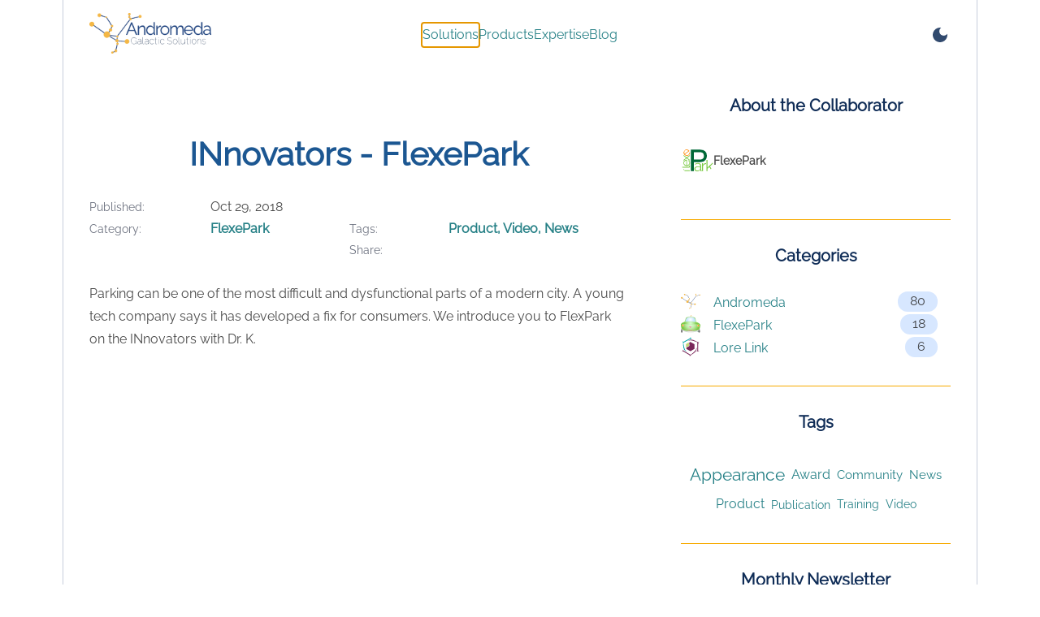

--- FILE ---
content_type: text/html; charset=utf-8
request_url: https://andromedagalactic.com/news/innovators-flexepark
body_size: 2130
content:
<!DOCTYPE html><html lang="en-US" style="background:var(--background,#121c29);color:var(--typography-color,#fafafa)"><head><meta charset="utf-8"><meta name="viewport" content="width=device-width,initial-scale=1"><meta http-equiv="X-UA-Compatible" content="IE=edge"><link rel="icon" type="image/x-icon" href="/img/favicon.ico"><title>INnovators - FlexePark | News | Andromeda Galactic Solutions</title><meta name="title" content="INnovators - FlexePark | News | Andromeda Galactic Solutions"><meta property="og:title" content="INnovators - FlexePark | News | Andromeda Galactic Solutions"><meta name="twitter:title" content="INnovators - FlexePark"><meta name="description" content="Our founder Michael Dowden was featured on INnovators with Dr K on Inside Indiana Business talking about our subsidiary, FlexePark."><meta property="og:description" content="Our founder Michael Dowden was featured on INnovators with Dr K on Inside Indiana Business talking about our subsidiary, FlexePark."><meta name="twitter:description" content="Our founder Michael Dowden was featured on INnovators with Dr K on Inside Indiana Business talking about our subsidiary, FlexePark."><meta property="og:url" content="https://andromedagalactic.com/news/innovators-flexepark"><meta name="twitter:url" content="https://andromedagalactic.com/news/innovators-flexepark"><link rel="canonical" href="https://andromedagalactic.com/news/innovators-flexepark"><meta name="author" content="Andromeda Galactic Solutions"><meta name="publisher" content="Andromeda Galactic Solutions"><meta property="og:image" content="https://firebasestorage.googleapis.com/v0/b/andromeda-v2.appspot.com/o/media%2FLX5VxwRJ9u1BeZSbUZkO%2Fags.png?alt=media&token=98ebb34d-49b5-4e36-af11-97ac894cd82b"><meta name="twitter:image" content="https://firebasestorage.googleapis.com/v0/b/andromeda-v2.appspot.com/o/media%2FLX5VxwRJ9u1BeZSbUZkO%2Fags.png?alt=media&token=98ebb34d-49b5-4e36-af11-97ac894cd82b"><meta property="og:image:alt" content=""><meta name="twitter:image:alt" content=""><meta name="keywords" content="Product, Video, News, FlexePark"><meta property="og:type" content="website"><meta property="og:locale" content="en_US"><meta property="og:site_name" content="Andromeda Galactic Solutions"><meta name="twitter:card" content="summary"><meta name="twitter:site" content="@"><meta name="twitter:creator" content="@"><link rel="stylesheet" href="/css/styles-1768600616549.min.css"><script type="application/ld+json">{
          "@context": "https://schema.org",
          "@type": "NewsArticle",
          "headline": "INnovators - FlexePark",
          
          "url": "https://andromedagalactic.com/news/innovators-flexepark",
          "dateModified": "2018-10-29",
          
          "datePublished": "2018-10-29"
        }</script><script>!function(e,t,a,n,g){e[n]=e[n]||[],e[n].push({"gtm.start":(new Date).getTime(),event:"gtm.js"});var m=t.getElementsByTagName(a)[0],r=t.createElement(a);r.async=!0,r.src="https://www.googletagmanager.com/gtm.js?id=GTM-5Z8GSNV",m.parentNode.insertBefore(r,m)}(window,document,"script","dataLayer")</script></head><body><header><button type="button" id="toggle" aria-expanded="false" aria-controls="menu" onclick="openMenu()" aria-label="Menu toggle button" title="Menu"><svg aria-hidden="true" xmlns="http://www.w3.org/2000/svg" height="24px" viewBox="0 0 24 24" width="24px"><path d="M0 0h24v24H0z" fill="none"/><path d="M3 18h18v-2H3v2zm0-5h18v-2H3v2zm0-7v2h18V6H3z"/></svg></button> <a href="/" aria-label="Home"><img width="150" height="50" class="light" src="/img/logo.png" alt="AGS Logo" title="Andromeda Galactic Solutions"> <img width="150" height="50" class="dark" src="/img/logo-white.png" alt="AGS Logo" title="Andormeda Galactic Solutions"></a><nav id="menu" title=""><div class="actions"><button type="button" onclick="closeMenu()" id="closeMenu" aria-controls="menu" aria-expanded="false">close</button></div><ul><li><a data-index="1" href="/solutions" class="">Solutions</a></li><li><a data-index="2" href="/products" class="">Products</a></li><li><a data-index="3" href="/expertise" class="">Expertise</a></li><li><a data-index="4" class="" href="/blog" target="_self" rel="opener">Blog</a></li></ul></nav><div class="theme-controls"><button type="button" aria-label="switch to light mode" title="Light Mode" id="light" onclick='switchTheme("light")' hidden><svg aria-hidden="true" xmlns="http://www.w3.org/2000/svg" enable-background="new 0 0 24 24" height="24px" viewBox="0 0 24 24" width="24px"><rect fill="none" height="24" width="24"/><path d="M12,7c-2.76,0-5,2.24-5,5s2.24,5,5,5s5-2.24,5-5S14.76,7,12,7L12,7z M2,13l2,0c0.55,0,1-0.45,1-1s-0.45-1-1-1l-2,0 c-0.55,0-1,0.45-1,1S1.45,13,2,13z M20,13l2,0c0.55,0,1-0.45,1-1s-0.45-1-1-1l-2,0c-0.55,0-1,0.45-1,1S19.45,13,20,13z M11,2v2 c0,0.55,0.45,1,1,1s1-0.45,1-1V2c0-0.55-0.45-1-1-1S11,1.45,11,2z M11,20v2c0,0.55,0.45,1,1,1s1-0.45,1-1v-2c0-0.55-0.45-1-1-1 C11.45,19,11,19.45,11,20z M5.99,4.58c-0.39-0.39-1.03-0.39-1.41,0c-0.39,0.39-0.39,1.03,0,1.41l1.06,1.06 c0.39,0.39,1.03,0.39,1.41,0s0.39-1.03,0-1.41L5.99,4.58z M18.36,16.95c-0.39-0.39-1.03-0.39-1.41,0c-0.39,0.39-0.39,1.03,0,1.41 l1.06,1.06c0.39,0.39,1.03,0.39,1.41,0c0.39-0.39,0.39-1.03,0-1.41L18.36,16.95z M19.42,5.99c0.39-0.39,0.39-1.03,0-1.41 c-0.39-0.39-1.03-0.39-1.41,0l-1.06,1.06c-0.39,0.39-0.39,1.03,0,1.41s1.03,0.39,1.41,0L19.42,5.99z M7.05,18.36 c0.39-0.39,0.39-1.03,0-1.41c-0.39-0.39-1.03-0.39-1.41,0l-1.06,1.06c-0.39,0.39-0.39,1.03,0,1.41s1.03,0.39,1.41,0L7.05,18.36z"/></svg></button> <button type="button" aria-label="switch to dark mode" title="Dark Mode" id="dark" onclick='switchTheme("dark")'><svg aria-hidden="true" xmlns="http://www.w3.org/2000/svg" enable-background="new 0 0 24 24" height="24px" viewBox="0 0 24 24" width="24px"><rect fill="none" height="24" width="24"/><path d="M12,3c-4.97,0-9,4.03-9,9s4.03,9,9,9s9-4.03,9-9c0-0.46-0.04-0.92-0.1-1.36c-0.98,1.37-2.58,2.26-4.4,2.26 c-2.98,0-5.4-2.42-5.4-5.4c0-1.81,0.89-3.42,2.26-4.4C12.92,3.04,12.46,3,12,3L12,3z"/></svg></button></div></header><link rel="stylesheet" href="/css/blog-1768600616549.min.css"><link rel="stylesheet" href="/css/blog-post-1768600616549.min.css"><div class="background-container"><div class="wrapper has-aside"><main class="press-release"><h1>INnovators - FlexePark<br><small></small></h1><dl class="meta-data"><dt class="published">Published</dt><dd class="published"><time datetime="2018-10-29">Oct 29, 2018</time></dd><dt class="category">Category</dt><dd class="category"><a href="/news/category/flexepark">FlexePark</a></dd><dt class="tags">Tags</dt><dd class="tags"><a href="/news/tag/product">Product</a> <a href="/news/tag/video">Video</a> <a href="/news/tag/news">News</a></dd><dt class="share">Share</dt><dd class="share"><div class="sharethis-inline-share-buttons"></div></dd></dl><section><p>Parking can be one of the most difficult and dysfunctional parts of a modern city. A young tech company says it has developed a fix for consumers. We introduce you to FlexPark on the INnovators with Dr. K.</p><div data-oembed-url="https://youtu.be/e6-WNGHN_9c"><iframe allowfullscreen="allowfullscreen" frameborder="0" height="270" src="https://www.youtube.com/embed/e6-WNGHN_9c?feature=oembed" tabindex="-1" width=" 480"></iframe></div></section><section class="call-to-action"><h2>Stay up to date with the latest news</h2><p>Subscribe to our Newsletter</p><div id="newsletter-subscription" class="newsletter-subscription"><a class="libutton" href="https://www.linkedin.com/build-relation/newsletter-follow?entityUrn=6951265175974932480" target="_blank">Subscribe on LinkedIn</a></div></section><section><div class="social-widget"><ul><li><a href="https://bsky.app/profile/AndromedaGalactic.com" aria-label="Bluesky" target="_blank" rel="me"><svg width="24" height="24" viewBox="0 0 24 24" fill="none" version="1.1" title="bluesky"><path d="M 6.3352465,4.3804591 C 8.6282042,6.1018993 11.094401,9.5923359 12,11.465294 12.905599,9.5923359 15.371796,6.1018993 17.664754,4.3804591 19.319225,3.138363 22,2.1772866 22,5.2354838 c 0,0.6107465 -0.350176,5.1307252 -0.555563,5.8645982 -0.713909,2.551163 -3.315317,3.201867 -5.629402,2.808029 4.044895,0.688415 5.073838,2.968697 2.85162,5.248979 -4.220423,4.330704 -6.065916,-1.086585 -6.538803,-2.474683 C 12.041162,16.427935 12.000599,16.308885 12,16.410118 11.999401,16.308885 11.95884,16.427938 11.872148,16.682407 11.399261,18.070505 9.5537676,23.487794 5.3333345,19.15709 3.1111127,16.876808 4.1400634,14.596526 8.1849648,13.908111 5.8708803,14.301949 3.2694894,13.651245 2.5555563,11.100082 2.3501849,10.366209 2,5.8462303 2,5.2354838 2,2.1772866 4.6807923,3.138363 6.3352465,4.3804591 Z" style="stroke-width:.0352113"/></svg></a></li><li><a href="https://www.linkedin.com/company/andromeda-galactic/" aria-label="LinkedIn" target="_blank" rel="me"><svg viewBox="0 0 24 24" width="24" height="24" aria-hidden="true" title="LinkedIn"><rect fill="none" width="24" height="24"/><path d="M19.6,2C20.9,2,22,3.1,22,4.4v15.1c0,1.3-1.1,2.4-2.4,2.4H4.4C3.1,22,2,20.9,2,19.6V4.4C2,3.1,3.1,2,4.4,2
      L19.6,2L19.6,2z M8.3,18.5V9.7H5.3v8.8H8.3z M18.8,18.5v-5.1c0-2.7-1.4-4-3.4-4c-1.6,0-2.3,0.9-2.6,1.5V9.7H9.9c0,0.8,0,8.8,0,8.8
      h2.9v-4.9c0-0.3,0-0.5,0.1-0.7c0.2-0.5,0.7-1.1,1.5-1.1c1.1,0,1.5,0.8,1.5,2v4.7H18.8L18.8,18.5z M6.8,5.5c-1,0-1.7,0.7-1.7,1.5
      c0,0.8,0.6,1.5,1.6,1.5h0c1,0,1.7-0.7,1.7-1.5C8.4,6.1,7.8,5.5,6.8,5.5L6.8,5.5z"/></svg></a></li><li><a href="https://www.twitch.tv/andromedagalactic" aria-label="Twitch" target="_blank" rel="me"><svg viewBox="0 0 24 24" width="24" height="24" aria-hidden="true" title="Twitch"><rect fill="none" width="24" height="24"/><g><path d="M22,1.5H3.4L2,5.2v14.6h4.9v2.7h2.9l2.7-2.7h4c0,0,5.4-5.4,5.5-5.4C22,14.4,22,1.5,22,1.5z M20.1,13.4l-3,3.1
        c0,0-5-0.1-5.1,0l-2.7,2.7v-2.7H5.2V3.4h14.9V13.4z"/><rect x="10.1" y="7" width="1.9" height="5.5"/><rect x="15.1" y="7" width="1.9" height="5.5"/></g></svg></a></li><li><a href="https://www.youtube.com/@AndromedaGalacticSolutions" aria-label="YouTube" target="_blank" rel="me"><svg viewBox="0 0 24 24" width="24" height="24" aria-hidden="true" title="YouTube"><rect fill="none" width="24" height="24"/><path d="M22.5,6.7c-0.3-0.9-1-1.7-1.9-1.9C18.9,4.3,12,4.3,12,4.3s-6.9,0-8.6,0.5C2.5,5,1.7,5.8,1.5,6.7
      C1,8.4,1,12,1,12s0,3.6,0.5,5.3c0.3,0.9,1,1.7,1.9,1.9c1.7,0.5,8.6,0.5,8.6,0.5s6.9,0,8.6-0.5c0.9-0.3,1.7-1,1.9-1.9
      C23,15.6,23,12,23,12S23,8.4,22.5,6.7z M9.8,15.3V8.7l5.7,3.3L9.8,15.3z"/></svg></a></li></ul></div></section></main><aside><section class="contributor-details"><h2>About the Collaborator</h2><ul class="contributor-list"><li><a href="/news/collaborators/flexepark"><img class="avatar" width="40" height="40" src="https://firebasestorage.googleapis.com/v0/b/andromeda-v2.appspot.com/o/media%2FJ6WJmha3jq2j9hoUpV8b%2Fflexepark.svg?alt=media&token=6ec447e7-e49b-4c2a-aaef-e481229f6504" alt="" title="Flexepark" loading="lazy"><div><span>FlexePark</span></div></a></li></ul></section><section><h2>Categories</h2><ul class="category-list news"><li><img src="/img/brands/andromeda.svg" alt="category.name" width="24" height="24" loading="lazy"> <a href="/news/category/andromeda">Andromeda <span class="count">80</span></a></li><li><img src="/img/brands/lexe.svg" alt="category.name" width="24" height="24" loading="lazy"> <a href="/news/category/flexepark">FlexePark <span class="count">18</span></a></li><li><img src="/img/brands/lore-link.svg" alt="category.name" width="24" height="24" loading="lazy"> <a href="/news/category/lore-link">Lore Link <span class="count">6</span></a></li></ul></section><section><h2>Tags</h2><ul class="cloud"><li><a href="/news/tag/appearance" style="--size:58px">Appearance</a></li><li><a href="/news/tag/award" style="--size:12px">Award</a></li><li><a href="/news/tag/community" style="--size:11px">Community</a></li><li><a href="/news/tag/news" style="--size:11px">News</a></li><li><a href="/news/tag/product" style="--size:16px">Product</a></li><li><a href="/news/tag/publication" style="--size:3px">Publication</a></li><li><a href="/news/tag/training" style="--size:1px">Training</a></li><li><a href="/news/tag/video" style="--size:2px">Video</a></li></ul></section><section><h2>Monthly Newsletter</h2><div id="newsletter-subscription" class="newsletter-subscription"><a class="libutton" href="https://www.linkedin.com/build-relation/newsletter-follow?entityUrn=6951265175974932480" target="_blank">Subscribe on LinkedIn</a></div></section><section class="related-news"><h2>Related News</h2><ul class="news-list stacked"><li><a href="/news/lore-link-is-here-to-help-organize-your-game"><div class="title"><img src="/img/brands/lore-link.svg" alt="Lore Link" width="50" height="50"> <time datetime="2025-07-02">Jul 02, 2025</time><h3>Lore Link is Here to Help Organize Your Game</h3></div><ul class="tags"><li class="tag">Product</li></ul><div class="summary">Lore Link is now publicly available for GMs, DMs, Storytellers, and game runners of all types to managed their TTRPG campaigns.</div><div class="read-more" title="Lore Link is Here to Help Organize Your Game"><span>Read More</span> <span class="arrow">&#8594;</span></div></a></li><li><a href="/news/2023-full-of-milestones-for-lore-link"><div class="title"><img src="/img/brands/lore-link.svg" alt="Lore Link" width="50" height="50"> <time datetime="2024-01-08">Jan 08, 2024</time><h3>2023 Full of Milestones for Lore Link</h3></div><ul class="tags"><li class="tag">News</li></ul><div class="summary">Lore Link had many successes throughout 2023, including a successful Kickstarter, talking to gamers at Origins Game Fair and Gen Con, and opening up early access.</div><div class="read-more" title="2023 Full of Milestones for Lore Link"><span>Read More</span> <span class="arrow">&#8594;</span></div></a></li><li><a href="/news/flexepark-an-indy-based-parking-company-opens-a-new-lot-in-bloomington-indiana"><div class="title"><img src="/img/brands/lexe.svg" alt="FlexePark" width="50" height="50"> <time datetime="2023-09-28">Sep 28, 2023</time><h3>FlexePark, an Indy-based parking company opens a new lot in Bloomington, Indiana</h3></div><ul class="tags"><li class="tag">Community</li></ul><div class="summary">FlexePark opens a new lot in Bloomington just off of West Dodds Street and Morton Street</div><div class="read-more" title="FlexePark, an Indy-based parking company opens a new lot in Bloomington, Indiana"><span>Read More</span> <span class="arrow">&#8594;</span></div></a></li></ul></section><section><div class="social-widget"><ul><li><a href="https://bsky.app/profile/AndromedaGalactic.com" aria-label="Bluesky" target="_blank" rel="me"><svg width="24" height="24" viewBox="0 0 24 24" fill="none" version="1.1" title="bluesky"><path d="M 6.3352465,4.3804591 C 8.6282042,6.1018993 11.094401,9.5923359 12,11.465294 12.905599,9.5923359 15.371796,6.1018993 17.664754,4.3804591 19.319225,3.138363 22,2.1772866 22,5.2354838 c 0,0.6107465 -0.350176,5.1307252 -0.555563,5.8645982 -0.713909,2.551163 -3.315317,3.201867 -5.629402,2.808029 4.044895,0.688415 5.073838,2.968697 2.85162,5.248979 -4.220423,4.330704 -6.065916,-1.086585 -6.538803,-2.474683 C 12.041162,16.427935 12.000599,16.308885 12,16.410118 11.999401,16.308885 11.95884,16.427938 11.872148,16.682407 11.399261,18.070505 9.5537676,23.487794 5.3333345,19.15709 3.1111127,16.876808 4.1400634,14.596526 8.1849648,13.908111 5.8708803,14.301949 3.2694894,13.651245 2.5555563,11.100082 2.3501849,10.366209 2,5.8462303 2,5.2354838 2,2.1772866 4.6807923,3.138363 6.3352465,4.3804591 Z" style="stroke-width:.0352113"/></svg></a></li><li><a href="https://www.linkedin.com/company/andromeda-galactic/" aria-label="LinkedIn" target="_blank" rel="me"><svg viewBox="0 0 24 24" width="24" height="24" aria-hidden="true" title="LinkedIn"><rect fill="none" width="24" height="24"/><path d="M19.6,2C20.9,2,22,3.1,22,4.4v15.1c0,1.3-1.1,2.4-2.4,2.4H4.4C3.1,22,2,20.9,2,19.6V4.4C2,3.1,3.1,2,4.4,2
      L19.6,2L19.6,2z M8.3,18.5V9.7H5.3v8.8H8.3z M18.8,18.5v-5.1c0-2.7-1.4-4-3.4-4c-1.6,0-2.3,0.9-2.6,1.5V9.7H9.9c0,0.8,0,8.8,0,8.8
      h2.9v-4.9c0-0.3,0-0.5,0.1-0.7c0.2-0.5,0.7-1.1,1.5-1.1c1.1,0,1.5,0.8,1.5,2v4.7H18.8L18.8,18.5z M6.8,5.5c-1,0-1.7,0.7-1.7,1.5
      c0,0.8,0.6,1.5,1.6,1.5h0c1,0,1.7-0.7,1.7-1.5C8.4,6.1,7.8,5.5,6.8,5.5L6.8,5.5z"/></svg></a></li><li><a href="https://www.twitch.tv/andromedagalactic" aria-label="Twitch" target="_blank" rel="me"><svg viewBox="0 0 24 24" width="24" height="24" aria-hidden="true" title="Twitch"><rect fill="none" width="24" height="24"/><g><path d="M22,1.5H3.4L2,5.2v14.6h4.9v2.7h2.9l2.7-2.7h4c0,0,5.4-5.4,5.5-5.4C22,14.4,22,1.5,22,1.5z M20.1,13.4l-3,3.1
        c0,0-5-0.1-5.1,0l-2.7,2.7v-2.7H5.2V3.4h14.9V13.4z"/><rect x="10.1" y="7" width="1.9" height="5.5"/><rect x="15.1" y="7" width="1.9" height="5.5"/></g></svg></a></li><li><a href="https://www.youtube.com/@AndromedaGalacticSolutions" aria-label="YouTube" target="_blank" rel="me"><svg viewBox="0 0 24 24" width="24" height="24" aria-hidden="true" title="YouTube"><rect fill="none" width="24" height="24"/><path d="M22.5,6.7c-0.3-0.9-1-1.7-1.9-1.9C18.9,4.3,12,4.3,12,4.3s-6.9,0-8.6,0.5C2.5,5,1.7,5.8,1.5,6.7
      C1,8.4,1,12,1,12s0,3.6,0.5,5.3c0.3,0.9,1,1.7,1.9,1.9c1.7,0.5,8.6,0.5,8.6,0.5s6.9,0,8.6-0.5c0.9-0.3,1.7-1,1.9-1.9
      C23,15.6,23,12,23,12S23,8.4,22.5,6.7z M9.8,15.3V8.7l5.7,3.3L9.8,15.3z"/></svg></a></li></ul></div></section></aside></div></div><script async src="https://platform-api.sharethis.com/js/sharethis.js#property=60d935cb6d3e570012a596b9&product=image-share-buttons"></script><footer title="Page Footer"><nav class="footer" title="Footer"><ul><li><a href="/about" class="">About Andromeda</a><ul><li><a href="/news-and-media" class="">News & Media</a></li><li><a href="/affiliate" class="">Affiliate Program</a></li></ul></li><li><a href="/terms-of-service" class="">Terms of Service</a><ul><li><a href="/privacy-policy" class="">Privacy Policy</a></li><li><a href="/accessibility-statement" class="">Accessibility Statement</a></li></ul></li><li><a href="/contact" class="">Contact Us</a></li></ul></nav><div class="copyright">Copyright &copy; 2023 - <span id="currentYear"></span> <a href="https://andromedagalactic.com" rel="noopener" target="_blank">Andromeda Galactic Solutions</a></div></footer><script src="/scripts/script.js"></script></body></html>

--- FILE ---
content_type: text/css; charset=utf-8
request_url: https://andromedagalactic.com/css/styles-1768600616549.min.css
body_size: 2723
content:
@charset "UTF-8";@font-face{font-family:Raleway;src:url(/fonts/raleway-variable.ttf) format("truetype");font-display:swap}*{box-sizing:border-box}html{padding:0;margin:0}.light{--background:white;--background-image:url("/img/constellations.svg");--transparent:transparent;--alt-background:#fafafa;--overlay:rgba(255, 255, 255, 0.86);--scroll-track-background:rgb(238, 237, 237);--primary-color:#102d57;--primary-color-alt:#1c5792;--primary-color-invert:#d7e7ff;--primary-hover:#eff5ff;--primary-color-contrast:#ffffff;--accent-color:#C28400;--accent-color-contrast:#102d57;--tertiary-color:#268086;--tertiary-color-contrast:#ffffff;--neutral:#6C717F;--success:#5a7e5a;--success-contrast:#ffffff;--danger:#99304c;--warning:#e96207;--danger-contrast:#ffffff;--shadow:#06080c8e;--disabled:#e1e3eb;--disabled-contrast:var(--typography-color);--typography-color:rgba(44, 44, 44, 0.86);--placeholder-color:rgba(44, 44, 44, 0.42);--border:#c7cddb;--call-to-action-border:#F7AA00;--danger-color:#ffd3df;--danger-contrast:var(--typography-color);--danger-contrast-dark:white;--warning-color:#ffeadc;--warning-contrast:var(--typography-color);--info-color:#d4f1f1;--info-contrast:var(--typography-color)}.light img.dark{display:none}.dark{--background:#121c29;--background-image:url("/img/constellations-dark.svg");--alt-background:#050f1f;--overlay:rgba(38, 44, 44, 0.86);--scroll-track-background:rgb(92, 92, 92);--primary-color:#bad8ff;--primary-color-invert:#2a4b76;--primary-hover:#243245;--primary-color-contrast:#212121;--accent-color:#ffde96;--accent-color-contrast:#102d57;--tertiary-color:#b7ebef;--tertiary-color-contrast:#38082f;--success:#aed4ae;--success-contrast:#5a5546;--neutral:#828797;--danger:#f890ac;--warning:#ffaa71;--danger-contrast:#ffffff;--disabled:#313233;--disabled-contrast:var(--typography-color);--disabled-border:#505457;--typography-color:rgba(255, 255, 255, 0.86);--placeholder-color:rgba(255, 255, 255, 0.42);--border:var(--neutral);--call-to-action-border:#ffde96;--info-color:#053a3a;--info-contrast:var(--typography-color);--danger-color:#5d081f;--danger-contrast:var(--typography-color);--warning-color:#a84300;--warning-contrast:var(--typography-color)}.dark img.light{display:none}html{min-height:100vh;min-width:100vw;background-color:var(--background);background-image:var(--background-image);background-size:35rem;background-attachment:fixed}body{--typography:"Raleway",Helvetica,Arial,sans-serif;font-family:var(--typography);color:var(--typography-color);padding:0;margin:0;display:flex;flex-direction:column;min-height:100vh}.sr-only{position:absolute;left:-99999px;height:0;width:0}[hidden]{display:none}.background-container{background:var(--background);flex-grow:1;padding:0 2rem;margin:0}.wrapper{max-width:1200px;margin:0 auto}.banner{position:relative}.banner div.header{position:absolute;right:0;left:2rem;bottom:2rem;backdrop-filter:blur(5px);background:rgba(0,0,0,.5)}.banner div.header small{color:var(--primary-color-invert)}.banner h1{padding:1rem;text-align:left;color:#ffbe32;margin:0}.banner img.hero{margin:0}h1.no-hero{background:var(--background);margin:0;padding:3rem 0 2rem}@media (min-width:750px){.banner{box-shadow:0 5px 5px var(--shadow)}.banner div.header{left:calc((100vw - 750px)/ 2 - 1rem)}}main{padding-top:2rem}code{font-size:1rem}.center{text-align:center}::-webkit-scrollbar{background:var(--scroll-track-background);width:8px}::-webkit-scrollbar:horizontal{background:var(--scroll-track-background);height:8px}::scrollbar{background:var(--scroll-track-background);width:8px}::scrollbar:horizontal{background:var(--scroll-track-background);height:8px}::-webkit-scrollbar-corner{background:var(--scroll-track-background)}::-webkit-scrollbar-thumb{background:var(--primary-color);border-radius:12px}::resizer{background:var(--scroll-track-background)}@media (min-width:750px){.background-container{margin:0 6vw;border-left:solid 1px var(--border);border-right:solid 1px var(--border)}.wrapper:not(.has-aside){max-width:1200px;margin:0 auto}.wrapper.has-aside{max-width:auto;display:grid;gap:4rem;grid-template-columns:minmax(0,3fr) 1.5fr}}h1,h2,h3,h4,h5,h6{color:var(--primary-color)}h1,h2{text-align:center}h1:before,h2:before{content:"";clear:both;display:table}h1 small,h2 small{font-weight:400;color:var(--neutral);font-size:.95em}h1{margin:3rem 0 2rem;font-weight:800;font-size:2.5rem;color:var(--primary-color-alt)}h2,h3{margin:2rem 0;color:var(--primary-color)}h3{margin:1rem 0;font-weight:600}hr{width:33%;border-top:solid 1px var(--border);background:0 0;margin:4rem auto}a:link,a:visited{color:var(--tertiary-color);text-decoration:none;transform:all 250ms ease-in;text-decoration-color:var(--accent-color)}p a:link,p a:visited{text-decoration:underline;text-decoration-style:dotted;text-decoration-color:var(--accent-color);text-underline-offset:.5ex}a:focus-visible,a:hover,p a:focus-visible,p a:hover{text-decoration:underline;text-decoration-style:solid;text-decoration-color:var(--accent-color);text-underline-offset:.5ex}a:focus-visible,button:focus-visible{outline:dotted 1px var(--primary-color);outline-offset:2px}input,textarea{display:block;background:0 0;border:solid 1px var(--border);border-radius:4px;color:var(--typography-color);font-family:var(--typography);padding:2ex 2ch;width:100%;transition:all 250ms ease-in-out;margin-top:.5ex}input:not(:disabled):hover,textarea:not(:disabled):hover{border-color:var(--primary-color)}input:not(:disabled):focus-visible,textarea:not(:disabled):focus-visible{border-color:var(--primary-color);outline:dotted 1px var(--primary-color);outline-offset:2px}input:invalid,input:invalid:focus-visible,input:invalid:hover,textarea:invalid,textarea:invalid:focus-visible,textarea:invalid:hover{border-left:solid 6px var(--danger)}textarea{resize:vertical}input:where([type=radio],[type=checkbox]){display:inline-block;vertical-align:baseline;width:auto;margin-right:1ch}label{display:block;margin-top:1rem}label span.required{color:var(--danger)}::placeholder{color:var(--placeholder-color)}form .counter,form .hint{font-size:.875rem;font-style:italic}form .counter{text-align:right;margin:.5ex 0 0}a.button,button{background:0 0;border:solid 1px var(--transparent);color:var(--typography-color);padding:1.5ex 3ch;border-radius:4px;transition:all 250ms ease-in-out;opacity:.86;display:inline-flex;align-items:center;gap:.25rem;font-size:1rem;text-wrap:balance}a.button:where(:not(:disabled)),button:where(:not(:disabled)){cursor:pointer}a.button:where(:not(:disabled)):hover,button:where(:not(:disabled)):hover{opacity:1;border-radius:0 4px 0 4px;text-decoration:none}a.button:where(:not(:disabled)):focus-visible,button:where(:not(:disabled)):focus-visible{outline:dotted 1px var(--border);outline-offset:2px;text-decoration:none}a.button:where(:not(:disabled)).outline,button:where(:not(:disabled)).outline{border-color:var(--border)}a.button:where(:not(:disabled)).primary,button:where(:not(:disabled)).primary{border-color:var(--primary-color);background:var(--primary-color);color:var(--primary-color-contrast)}a.button:where(:not(:disabled)).primary:focus-visible,button:where(:not(:disabled)).primary:focus-visible{outline-color:var(--primary-color)}a.button:where(:not(:disabled)).primary.outline,button:where(:not(:disabled)).primary.outline{border-color:var(--primary-color);background:0 0}a.button:where(:not(:disabled)).accent,button:where(:not(:disabled)).accent{border-color:var(--accent-color);background:var(--accent-color);color:var(--accent-color-contrast)}a.button:where(:not(:disabled)).accent:focus-visible,button:where(:not(:disabled)).accent:focus-visible{outline-color:var(--primary-color)}iframe{width:100%;display:block}pre{margin:0 0 1rem;display:block;overflow:auto}pre code{display:block;width:100%}.actions{margin:1rem 0;display:flex;justify-content:center;gap:1rem}.tiles{display:grid;gap:1rem 3rem;text-align:justify}@media (min-width:650px){.tiles{grid-auto-flow:column}}.columns{column-width:200px;column-gap:1rem}.columns ul{margin:0}.card{border:solid 1px;border-image:linear-gradient(-45deg,#ffb311 0 25%,transparent 25% 75%,#ffb311 75% 100%) 30;padding:1rem 1rem 0;margin:2em -1rem 2rem}.card h2,.card h3,.card h4{margin:1rem 0 2rem;text-align:left}@counter-style space{symbols:★;system:cyclic;suffix:" "}ul{list-style-type:space}ul li{font-size:1rem;font-weight:400}header{background:var(--background);display:flex;align-items:center;gap:1rem;padding:1rem 2rem}header svg{fill:var(--primary-color)}header button{padding:0}header>a{flex-shrink:0}@media (max-width:755px){header nav{position:fixed;display:block;top:0;left:-100vw;height:100vh;width:100vw;max-width:25rem;background:var(--overlay);backdrop-filter:blur(5px);transition:left 250ms ease-in-out;box-shadow:2px 2px 2px var(--border);overflow:auto;z-index:10}header nav a.active{background:var(--tertiary-color);color:var(--tertiary-color-contrast)}header nav a:focus-visible,header nav a:hover{outline:0;background:var(--primary-hover);color:var(--primary-color)}header nav.expanded{left:0}header ul{list-style-type:none;padding:0}header a{padding:2ex 2ch;display:block;border-bottom:solid 1px var(--border);flex-grow:1;display:flex;justify-content:center}header .actions{padding:0 1rem}header .theme-controls{margin-left:auto;flex-basis:40px}}@media (min-width:755px){header{display:flex;align-items:center;justify-content:space-between;margin:0 6vw;border-left:solid 1px var(--border);border-right:solid 1px var(--border)}header img{flex-basis:150px}h1.no-hero{margin:0 6vw;border-left:solid 1px var(--border);border-right:solid 1px var(--border)}header nav{flex-grow:1;justify-content:center}header nav,header nav ul{display:flex;margin:0;padding:0;list-style-type:none;align-items:center;gap:1rem;margin-left:0}header nav ul{flex-wrap:wrap;justify-content:center}header .theme-controls{flex-basis:150px;display:flex;justify-content:flex-end}header #toggle,nav .actions button{display:none}}nav a.active{text-decoration:underline;color:var(--primary-color);text-underline-offset:.5ex}@supports not (backdrop-filter:blur(5px)){header nav{background:var(--alt-background)}}footer{background:var(--background);margin-top:auto;padding:3rem 2rem .5rem}footer div{text-align:center}footer a:link,footer a:visited{font-weight:400}footer a,footer span{padding:.5ex 2ch}footer div.copyright span{padding:0}footer nav{padding-top:1rem;border-top:solid 1px var(--border);display:columns;column-width:300px;column-gap:1rem;margin-bottom:1rem}footer nav>ul{margin:0}footer nav>ul ul{list-style:disc}footer nav a,footer nav span{display:block}footer li{break-inside:avoid}@media (min-width:755px){footer{margin:auto 6vw 0;border-left:solid 1px var(--border);border-right:solid 1px var(--border)}}blockquote,li,p{line-height:1.75}address{line-height:1.5;font-style:normal}address strong{font-size:1.25rem}img{max-width:100%}img.right{float:right;margin:1rem 0 1rem 1rem}img.left{float:left;margin:1rem 1rem 1rem 0}img.center{display:block;margin:1rem auto}img.circle{border-radius:50%}img.hero{background-color:#000;width:100%;display:block;margin:1rem auto;height:300px;object-fit:cover}figure{display:block;text-align:center;margin:0}figure p{margin:0}figure img{clear:both;float:none;margin:1rem auto;display:block}figure figcaption{color:var(--neutral)}figure code,figure figcaption.listing,figure pre{text-align:left}.content{display:flow-root}.content p>img,.content>img{max-width:100%;margin:1rem auto;display:inline-block}.content img.right{float:right;margin:0 0 0 1rem}.content img.left{float:left;margin:0 1rem 0 0}.content p>img{display:block;margin:0 auto}.content .sharethis-inline-share-buttons img{border:none}@media (min-width:955px){content p>img:not([width]),content>img:not([width]){max-width:25vw}content p>img.left,content p>img:nth-of-type(odd):not(.right),content>img.left,content>img:nth-of-type(odd):not(.right){float:left;margin:1rem 1rem 1rem 0}content p>img.right,content p>img:nth-of-type(even):not(.left),content>img.right,content>img:nth-of-type(even):not(.left){float:right;margin:1rem 0 1rem 1rem}}.testimonial,.testimonials{line-height:1.5}.testimonial blockquote p,.testimonials blockquote p{margin:0;text-align:justify;hyphens:auto;font-size:.875rem;display:inline}.testimonial blockquote p:first-of-type:before,.testimonial blockquote p:last-of-type:after,.testimonials blockquote p:first-of-type:before,.testimonials blockquote p:last-of-type:after{font-size:3rem;font-weight:700;color:var(--tertiary-color)}.testimonial blockquote p:first-of-type::before,.testimonials blockquote p:first-of-type::before{content:"“";line-height:0;margin-top:1rem;margin-right:.5rem;float:left}.testimonial blockquote p:first-of-type::after,.testimonials blockquote p:first-of-type::after{content:"”";line-height:1;margin-left:.5rem;float:right}.testimonial cite,.testimonials cite{text-align:right;display:block}.testimonial cite:before,.testimonials cite:before{content:"~ "}.testimonials cite{margin-bottom:2rem}section{display:flow-root}aside img{display:block;margin:0 auto}aside section{margin:1rem 0;padding:1rem 0 2rem}aside section:not(:last-of-type){border-bottom:solid 1px var(--call-to-action-border)}aside section h2,aside section h3,aside section h4,aside section h5,aside section h6{margin-top:0}aside section h2{font-size:1.25rem}.call-to-action{border:dotted 1px var(--call-to-action-border);padding:1rem 2rem;background-color:var(--background)}.call-to-action h2{margin:0 0 1rem 0;color:var(--accent-color)}section.page-section{margin:0 0 2rem 0}section.page-section>div.has-image>img{float:left;max-width:175px;max-height:175px;object-fit:contain;margin-right:2rem}section.page-section>div.has-image>img[src$=".svg"]{width:100%}section.page-section .content:after{content:"";clear:both}section.page-section .actions{margin:2rem 0}.content+section.page-section{margin-top:2rem}div.success{border:solid 1px var(--success);border-radius:4px;background:var(--success-background);padding:2ex 2ch}div.success h1,div.success h2,div.success h3,div.success h4,div.success h5,div.success h6{color:var(--success)}div.error{border:solid 1px var(--danger);border-radius:4px;background:var(--danger-background);padding:2ex 2ch}div.error h1,div.error h2,div.error h3,div.error h4,div.error h5,div.error h6{color:var(--danger)}.newsletter-subscription .libutton{display:flex;flex-direction:column;justify-content:center;margin:0 auto;padding:7px;text-align:center;outline:0;text-decoration:none!important;color:#fff!important;width:200px;height:32px;border-radius:16px;background-color:#0a66c2;font-family:"SF Pro Text",Helvetica,sans-serif}table{width:100%;border-collapse:collapse;margin-bottom:1rem}tr{border-bottom:solid 1px var(--border)}thead tr{border-color:var(--accent-color)}th{font-weight:400;text-align:left;color:var(--neutral);font-size:.875rem}td,th{padding:1ex 1ch}td{font-size:1rem}.social-widget ul{list-style-type:none;margin:0;padding:0;display:flex;flex-wrap:wrap;align-items:center;justify-content:center;gap:.5rem}.social-widget ul a{display:flex;justify-content:center;align-items:center;height:36px;width:36px;border-radius:4px}.social-widget ul svg g rect:not([fill]),.social-widget ul svg path:not([fill]){fill:var(--primary-color)}img.avatar{border-radius:50%}.author-list,.contributor-list{list-style:none;padding:0;margin:0}.author-list li,.contributor-list li{margin:1rem 0}.author-list a,.contributor-list a{display:flex;align-items:center;gap:1rem;padding:.5ex 0;text-decoration:none}.author-list a span,.contributor-list a span{display:block}.author-list a div,.author-list a span,.contributor-list a div,.contributor-list a span{flex-grow:1}.author-list a div span:first-of-type,.contributor-list a div span:first-of-type{font-weight:600}.author-list a div span:last-of-type,.contributor-list a div span:last-of-type{line-height:1.25;font-size:.875rem;color:var(--typography-color)}.author-list a:focus-visible span:first-of-type,.author-list a:hover span:first-of-type,.contributor-list a:focus-visible span:first-of-type,.contributor-list a:hover span:first-of-type{text-decoration:underline;text-decoration-color:var(--accent-color)}.read-more{margin:1rem 1rem 0;padding-bottom:1rem;text-align:right;color:var(--tertiary-color)}.read-more .arrow{color:var(--accent-color);font-size:2rem;line-height:0}a.read-more{padding:0;margin:0}a.read-more:focus-visible,a.read-more:hover{text-decoration:none}a.read-more:focus-visible span:first-of-type,a.read-more:hover span:first-of-type{text-decoration:underline;text-decoration-color:var(--accent-color);text-underline-offset:.5ex}@media print{.theme-controls button,header button,header#toggle,nav#menu,nav#menu.expanded{display:none}}.email-address,.press-kit-link{text-align:center}.email-address a,.press-kit-link a{word-break:break-word}.blog-list,.related-posts{list-style-type:none;margin:0;padding:0}.blog-list li,.related-posts li{margin-bottom:1rem}.blog-list a,.blog-post,.related-posts a{display:block;height:100%;border:solid 1px var(--border);margin:0;color:var(--typography-color)}.blog-list a .title,.blog-post .title,.related-posts a .title{margin:1rem 1rem 0;font-weight:700;line-height:1.5;font-size:1rem;color:var(--primary-color)}.blog-list a .date,.blog-post .date,.related-posts a .date{font-variant:small-caps;font-size:.875rem;margin:0 1rem 1rem}.blog-list a .summary,.blog-post .summary,.related-posts a .summary{margin:1rem;font-size:.875rem;line-height:1.5;color:var(--typography-color)}.blog-list a:focus-visible,.blog-list a:hover,.blog-post:focus-visible,.blog-post:hover,.related-posts a:focus-visible,.related-posts a:hover{text-decoration:none;border-color:var(--accent-color)}.blog-list a:focus-visible .read-more span:first-of-type,.blog-list a:hover .read-more span:first-of-type,.blog-post:focus-visible .read-more span:first-of-type,.blog-post:hover .read-more span:first-of-type,.related-posts a:focus-visible .read-more span:first-of-type,.related-posts a:hover .read-more span:first-of-type{text-decoration:underline;text-decoration-color:var(--accent-color);text-underline-offset:.5ex}.blog-list a .img-container,.blog-post .img-container,.related-posts a .img-container{background:var(--border)}.blog-list a img,.blog-post img,.related-posts a img{display:block;width:100%;height:150px;object-fit:cover;margin:0 auto;background:#fff}.blog-list a .tags,.blog-post .tags,.related-posts a .tags{margin:1rem;justify-content:center}.blog-list a .tags li,.blog-post .tags li,.related-posts a .tags li{margin:0}.blog-post{height:auto}@media (min-width:1100px){.blog-list{display:grid;grid-template-columns:repeat(3,1fr);gap:1rem}.blog-list li{margin:0}.blog-list a{display:grid;gap:.5rem;grid-template-rows:117px min-content min-content auto min-content}.blog-list a .date,.blog-list a .read-more,.blog-list a .summary,.blog-list a .title{margin:0 1rem}.blog-list a .img-container{display:flex;justify-content:center;align-items:center}.blog-list a .img-container img{max-height:100%}}ul.tags{display:flex;flex-wrap:wrap;gap:.5rem;margin:.5rem 0;padding:0}ul.tags>li{list-style:none;border:solid 1px var(--primary-color-invert);border-radius:4ex;padding:.25ex 2ch;font-size:.875rem}.news-list{margin:2rem 0 0;padding:0}.news-list img{object-fit:contain}.news-list a{display:block}.news-list a:link,.news-list a:visited{color:var(--typography-color);padding:1rem}.news-list a:focus,.news-list a:hover{text-decoration:none;outline:solid 1px var(--accent-color);outline-offset:4px}.news-list>li{margin:0 0 2rem 0;border:solid 1px var(--border);list-style-type:none}.news-list h3{margin:0}.news-list .title{display:block}.news-list .title img{float:left;margin-right:1rem}.news-list .read-more{margin:1rem 0 0 0;padding:0}.pr-card,a.pr-card{border:solid 1px var(--border);text-decoration:none;color:var(--typography-color)}.pr-card .header-image,a.pr-card .header-image{width:100%;height:150px;object-fit:cover}.pr-card .title,a.pr-card .title{display:flex;gap:1rem;align-items:center;margin:0 1rem 1rem}.pr-card .read-more,.pr-card .summary,.pr-card time,a.pr-card .read-more,a.pr-card .summary,a.pr-card time{margin:1rem}.pr-card time,a.pr-card time{display:block;margin:1rem}.pr-card:hover .read-more,a.pr-card:hover .read-more{text-decoration:underline;text-decoration-style:solid;text-decoration-color:var(--accent-color);text-underline-offset:.5ex}.pr-card:hover,a.pr-card:hover{border-color:var(--accent-color)}@media (min-width:755px){.news-list:not(.stacked) .title{display:flex;justify-content:flex-start;align-items:center;gap:1rem}.news-list.highlight{display:grid;grid-template-columns:repeat(3,1fr);gap:1rem}.news-list.highlight .title{display:block}.news-list.highlight .title img{float:left;margin-right:1rem}.news-list.highlight a{height:100%;display:grid;grid-template-rows:min-content min-content auto min-content}.news-list.highlight li{margin-bottom:0}}.pagination{display:flex;align-items:center;justify-content:center;gap:1rem}.pagination a,.pagination button{height:2rem;display:flex;align-items:baseline;justify-content:center;line-height:1;width:2rem;margin:0;padding:0;font-size:2rem;text-decoration:none;border-radius:50%;font-weight:700;font-family:Arial,Helvetica,sans-serif;border:solid 1px transparent}.pagination button{opacity:.5}.pagination a:hover{border:solid 1px var(--tertiary-color)}.pagination span{line-height:.8}.in-the-news ul{padding-left:2ch}.in-the-news h3{margin-bottom:0}.in-the-news time{font-style:italic}aside .expert{margin-bottom:2rem}aside .expert .avatar{width:85px;height:85px;margin:0 .5rem .5rem 0}aside .expert h3{text-align:center}aside .expert h3 small{font-weight:400;color:var(--primary-color-alt)}aside .expert .bio{clear:left}aside .expert a{text-align:right;display:block}main .expert:nth-child(even){text-align:right}main .expert:nth-child(even) .avatar{float:right;margin:0 0 0 2rem}.expert .avatar{width:140px;height:140px;border-radius:0 16px;display:block;float:left;margin:0 2rem 0 0;object-fit:cover}.expert .bio{text-align:justify;hyphens:auto;line-height:1.25}::backdrop{background:rgba(0,0,0,.5);backdrop-filter:blur(3px)}.contact-component dialog,.newsletter-subscription dialog{background:var(--background);color:var(--typography-color);border-radius:5px;padding:0;border:none}.contact-component dialog div.error,.contact-component dialog div.success,.newsletter-subscription dialog div.error,.newsletter-subscription dialog div.success{padding:0;margin:0}.contact-component dialog div.error>*,.contact-component dialog div.success>*,.newsletter-subscription dialog div.error>*,.newsletter-subscription dialog div.success>*{padding:0 1rem}.contact-component dialog div.error>.actions,.contact-component dialog div.success>.actions,.newsletter-subscription dialog div.error>.actions,.newsletter-subscription dialog div.success>.actions{border-top:solid 1px var(--border);margin:0;justify-content:flex-end;padding:.25rem 1rem}.contact-component dialog div.error>.actions>button,.contact-component dialog div.success>.actions>button,.newsletter-subscription dialog div.error>.actions>button,.newsletter-subscription dialog div.success>.actions>button{padding:.5rem 1.5rem;border-radius:0}.contact-component dialog h2,.newsletter-subscription dialog h2{margin:1rem 0 0}.contact-component dialog .success .actions button,.newsletter-subscription dialog .success .actions button{color:var(--success);border:solid 1px var(--success)}.contact-component dialog .error .actions button,.newsletter-subscription dialog .error .actions button{color:var(--danger);border:solid 1px var(--danger)}.calendly-overlay{backdrop-filter:blur(5px)}.calendly-overlay div.calendly-popup{max-height:unset!important;max-width:unset}.hp{position:absolute;left:-99999px}

--- FILE ---
content_type: text/css; charset=utf-8
request_url: https://andromedagalactic.com/css/blog-1768600616549.min.css
body_size: -1236
content:
.wrapper .blog-list.highlight li,.wrapper .related-posts.highlight li{position:relative}.wrapper .blog-list.highlight .ribbon,.wrapper .related-posts.highlight .ribbon{width:150px;height:150px;overflow:hidden;position:absolute;top:-10px;left:-10px}.wrapper .blog-list.highlight .ribbon::after,.wrapper .blog-list.highlight .ribbon::before,.wrapper .related-posts.highlight .ribbon::after,.wrapper .related-posts.highlight .ribbon::before{position:absolute;z-index:-1;content:"";display:block;border:5px solid var(--tertiary-color);border-top-color:transparent;border-left-color:transparent}.wrapper .blog-list.highlight .ribbon::before,.wrapper .related-posts.highlight .ribbon::before{top:0;right:0}.wrapper .blog-list.highlight .ribbon::after,.wrapper .related-posts.highlight .ribbon::after{bottom:0;left:0}.wrapper .blog-list.highlight .ribbon span,.wrapper .related-posts.highlight .ribbon span{position:absolute;display:block;width:225px;padding:15px 0;background-color:var(--primary-color);box-shadow:0 5px 10px rgba(0,0,0,.1);color:var(--primary-color-contrast);font:700 18px/1 Lato,sans-serif;text-shadow:0 1px 1px rgba(0,0,0,.2);text-transform:uppercase;text-align:center;right:-25px;top:30px;transform:rotate(-45deg)}.wrapper img.avatar{object-fit:contain}.wrapper .pagination{margin:2rem 0}.wrapper ul.cloud{list-style:none;padding-left:0;display:flex;flex-wrap:wrap;align-items:center;justify-content:center;line-height:2.5rem;margin:0}.wrapper ul.cloud a{--size:9;font-size:1rem;font-size:calc(var(--size) * .125 + .875rem);display:block;padding:.125rem .25rem;position:relative}.wrapper ul.category-list{margin:0;padding:0 20px}.wrapper ul.category-list .count{border-radius:24px;padding:.5ex 1.5ch;background:var(--primary-color-invert);color:var(--typography-color);float:right;line-height:1}.wrapper ul.category-list.news{padding:0}.wrapper ul.category-list.news>li{list-style:none;display:grid;grid-template-columns:24px auto min-content;align-items:bottom;gap:.5rem 1rem}.wrapper ul.category-list.news svg path{fill:var(--primary-color)}.wrapper .sharethis-inline-share-buttons img{background:0 0}.wrapper ul.collaborators{margin:0;padding:0}.wrapper ul.collaborators>li{list-style:none}.wrapper ul.collaborators>li:not(:first-of-type){margin-top:1rem}.wrapper ul.collaborators>li:not(:last-of-type){border-bottom:solid 1px var(--border)}.wrapper ul.collaborators>li:not(:last-of-type) .social-widget{margin-bottom:2rem}.wrapper ul.collaborators h3{display:flex;align-items:center;gap:1rem;margin-top:2rem}.wrapper ul.collaborators img{flex-basis:24px;margin:0}.wrapper .press-release .call-to-action{flex-direction:column;margin:2rem 0 1rem;justify-content:center;gap:0}.wrapper .press-release p:first-of-type{margin-top:0}.wrapper .call-to-action.extended{display:block;margin:2rem 0}.wrapper .call-to-action.extended img.cta-hero{margin:0 auto;object-fit:contain;border:none}.wrapper .call-to-action.extended .actions a.button{display:block;width:80%;margin:0 auto;text-align:center}.wrapper .call-to-action.extended:empty{display:none}@media (min-width:750px){.wrapper .call-to-action.extended:has(>img):has(.content){display:grid;grid-template-columns:1fr 2fr;gap:1rem}.wrapper .call-to-action.extended:has(>img):has(.content)>*{margin:0}.wrapper .call-to-action.extended:has(>img):has(.content)>.content :first-child{margin-top:0}.wrapper .call-to-action.extended:has(>img):has(.content)>.content :last-child{margin-bottom:0}.wrapper .call-to-action.extended:has(>img):has(.content) h2.cta-header{grid-column:1/3}.wrapper .call-to-action.extended:has(>img):has(.content) .actions{grid-column:1/3}}.hero-attribution{text-align:center;font-size:.875rem}.hero-attribution :first-child{margin-top:0}.hero-attribution :last-child{margin-bottom:0}

--- FILE ---
content_type: text/css; charset=utf-8
request_url: https://andromedagalactic.com/css/blog-post-1768600616549.min.css
body_size: -1396
content:
h1{counter-reset:figureCounter 0 listingCounter 0}.meta-data{display:grid;margin:2rem 0;grid-template-columns:repeat(2,auto);column-gap:2ch;row-gap:1ex;align-items:center;font-weight:400}.meta-data a{font-weight:600}.meta-data dd,.meta-data dt{margin:0}.meta-data dt{font-size:.875rem;color:var(--neutral)}.meta-data dt:after{content:":"}h1.blog{backdrop-filter:blur(5px);background:var(--alt-background);padding:1rem;color:var(--accent-color);margin:0;border-top:solid 1px var(--border);border-bottom:solid 1px var(--border)}h1.blog small{color:var(--primary-color)}figcaption{display:block;line-height:1.25;font-weight:500}figcaption:before{font-style:italic}.listing{margin-bottom:.5ex}.listing:before{content:"Listing " counter(listingCounter) ": ";counter-increment:listingCounter;font-style:italic}.figure{font-weight:500;text-align:center;margin-top:.5ex;margin-bottom:2ex}.figure:before{content:"Figure " counter(figureCounter) ": ";counter-increment:figureCounter}.blog img{display:block;margin:0 auto;max-width:100%;background:#fff;border:solid 1px var(--border)}img.hero{max-width:100%;margin-bottom:1rem;max-height:initial;width:100%}img.hero[src*=svg]{width:100%}figcaption.license-and-attribution{font-style:italic;margin-top:-1rem;font-size:.85em}figcaption.license-and-attribution p{margin-top:0}blockquote{border-left:solid 3px var(--accent-color);margin-left:0;padding-left:1rem}blockquote,blockquote p{line-height:1.3}section.references ul{list-style-type:none;padding:0}section.references li{margin:2ex 0 2ex 2rem;text-indent:-2rem;line-height:1.25}.contributor-details ul:not(:last-of-type){margin-bottom:2rem}.call-to-action img{width:150px;margin:0 auto 1rem;display:block}@media (min-width:630px){.call-to-action{display:flex;align-items:center;gap:2rem}.call-to-action img{margin:0}.call-to-action>*{flex-grow:1}article{margin:0}.meta-data{grid-template-columns:repeat(2,auto)}.meta-data dt.category,.meta-data dt.published,.meta-data dt.word-count{grid-column:1}.meta-data dd.category,.meta-data dd.published,.meta-data dd.word-count{grid-column:2}.meta-data dd.tags a:not(:last-of-type)::after{content:", "}.meta-data dt.reading-time,.meta-data dt.tags,.meta-data dt.updated{grid-column:3}.meta-data dd.reading-time,.meta-data dd.tags,.meta-data dd.updated{grid-column:4}.meta-data dt.technology-versions{grid-column:1}.meta-data dd.technology-versions{grid-column:2}.meta-data dt.share{grid-column:3}.meta-data dd.share{grid-column:4}}.license{margin-top:4rem;font-size:.875rem}.related-posts{margin-top:1rem}

--- FILE ---
content_type: text/javascript; charset=utf-8
request_url: https://andromedagalactic.com/scripts/script.js
body_size: -1242
content:
const THEME_KEY = 'ags-theme';

(() => {
  'use strict';

  let theme = localStorage.getItem(THEME_KEY);
  if(!theme && window.matchMedia && window.matchMedia('(prefers-color-scheme: dark)').matches) { theme = 'dark' }
  if (!theme || (theme !== 'light' && theme !== 'dark')) { theme = 'light' }

  setTheme(theme)

  const year = new Date().getFullYear();
  document.getElementById('currentYear').innerText = year

  window.onresize = handleMenuOpen
  handleMenuOpen()
})();

function openMenu() {
  const menu = document.getElementById('menu');
  const body = document.querySelector('body')
  
  if (body.offsetWidth < 755) {
    body.style.overflow = 'hidden'
  }
  menu.addEventListener('keydown', keyboardNavigation, true)
  menu.removeAttribute('hidden');
  const toggle = document.getElementById('toggle');
  const close = document.getElementById('closeMenu');
  menu.classList.add('expanded');
  toggle.setAttribute('aria-expanded', true);
  close.setAttribute('aria-expanded', true);
  Array.from(menu.querySelectorAll('a')).forEach((a, i) => {
    a.style.display = 'block'
    if (i === 0) { a.focus() }
  })
}

function closeMenu() {
  const menu = document.getElementById('menu');
  menu.removeEventListener('keydown', keyboardNavigation, true)
  const body = document.querySelector('body')
  body.style.overflow = 'initial'
  const toggle = document.getElementById('toggle');
  const close = document.getElementById('closeMenu');
  menu.classList.remove('expanded');
  toggle.setAttribute('aria-expanded', false);
  close.setAttribute('aria-expanded', false);
  menu.setAttribute('hidden', '');
  Array.from(menu.querySelectorAll('a')).forEach(a => a.style.display = 'none')
}

function keyboardNavigation(e) {
  e.stopPropagation()

  const closeMenu = document.getElementById('closeMenu');
  const menu = document.getElementById('menu');
  const links = Array.from(menu.querySelectorAll('a'));

  //  for-loop index in liquid is base 1, not 0 like in js
  const currentPosition = Number(e.target.getAttribute('data-index'));
  const navLength = links.length


  if(menu.classList.contains('expanded')) { return }

  if (e.code === 'ArrowDown' || (e.code === 'Tab' && !e.shiftKey)) {
    e.preventDefault()
    if (currentPosition === navLength) {
      closeMenu.focus()
    } else {
      links[currentPosition].focus()
    }
  } else if (e.code === 'ArrowUp' || (e.code === 'Tab' && e.shiftKey)) {
    e.preventDefault()
    if (currentPosition === 1) {
      closeMenu.focus()
    } else if (currentPosition) {
      links[currentPosition - 2].focus()
    } else {
      links[navLength - 1].focus()
    }
  } else if (e.code === 'Escape') {
    e.preventDefault()
    menu.removeEventListener('keydown', keyboardNavigation, true)
    const toggle = document.getElementById('toggle');
    menu.classList.remove('expanded');
    toggle.setAttribute('aria-expanded', false);
    closeMenu.setAttribute('aria-expanded', false);
    menu.setAttribute('hidden', '');
    links.forEach(a => a.style.display = 'none')
    const body = document.querySelector('body')
    body.style.overflow = 'initial'
  }

  Array.from(menu.querySelectorAll('a'))
}

function switchTheme(theme) {
  setTheme(theme)
}

function setTheme(theme) {
  localStorage.setItem(THEME_KEY, theme)
  const body = document.querySelector('html')
  
  body.classList.remove('light', 'dark');
  body.classList.add(theme);

  const darkButton = document.getElementById('dark')
  const lightButton = document.getElementById('light')

  if (theme === 'light') {
    darkButton.removeAttribute('hidden')
    lightButton.setAttribute('hidden', '')
  } else {
    lightButton.removeAttribute('hidden')
    darkButton.setAttribute('hidden', '')
  }
}

function handleMenuOpen() {
  const body = document.querySelector('body');
  if (body.offsetWidth >= 755) {
    openMenu()
  } else {
    closeMenu()
  }
}


--- FILE ---
content_type: image/svg+xml
request_url: https://firebasestorage.googleapis.com/v0/b/andromeda-v2.appspot.com/o/media%2FJ6WJmha3jq2j9hoUpV8b%2Fflexepark.svg?alt=media&token=6ec447e7-e49b-4c2a-aaef-e481229f6504
body_size: 4319
content:
<svg id="Layer_1" data-name="Layer 1" xmlns="http://www.w3.org/2000/svg" viewBox="0 0 544.62 381.03"><defs><style>.cls-1{fill:#7ac943;}.cls-2{fill:#ff931e;}.cls-3{fill:#006837;}.cls-4{fill:#7ec146;}</style></defs><title>logo-official</title><path class="cls-1" d="M148.67,267.62a3.73,3.73,0,0,1,.71,1.73c.34,1.15.71,2.61,1.12,4.38a59.83,59.83,0,0,1,1,6.11,59.22,59.22,0,0,1,.41,6.92q0,9.76-5.7,15.17a19,19,0,0,1-13.44,5.4H34.46a28.9,28.9,0,0,0-7.84,1.12,19,19,0,0,0-7.13,3.77A20.37,20.37,0,0,0,14.34,319a23.89,23.89,0,0,0-2,10.48,21.39,21.39,0,0,0,2.34,10.38,19.93,19.93,0,0,0,6.41,7A29.51,29.51,0,0,0,30.56,351a55.71,55.71,0,0,0,11.5,1.53h2.58V330.14h11v22.39h95.08v13.84H55.63V381h-11V366.36H40.77a56.69,56.69,0,0,1-16.43-2.22,35.34,35.34,0,0,1-12.83-6.82,31.52,31.52,0,0,1-8.45-11.5A39.44,39.44,0,0,1,0,329.74,48.51,48.51,0,0,1,2.35,314,31.28,31.28,0,0,1,9,302.56a26.72,26.72,0,0,1,10.08-6.82,35,35,0,0,1,12.72-2.24h95.08a15.3,15.3,0,0,0,8.45-2.75q4.19-2.76,4.17-8.45a28.9,28.9,0,0,0-1.12-7.84c-.75-2.67-1.12-4.06-1.12-4.17Z"/><path class="cls-1" d="M152.75,226.5a51.09,51.09,0,0,1-4.41,21.27,52.24,52.24,0,0,1-12,16.8,55.81,55.81,0,0,1-17.61,11.1,57.5,57.5,0,0,1-21.38,4,56.08,56.08,0,0,1-21.07-4,54.67,54.67,0,0,1-17.3-11,52.16,52.16,0,0,1-11.81-16.8,53.62,53.62,0,0,1,0-42.45,50.52,50.52,0,0,1,11.91-16.59,55.91,55.91,0,0,1,38.09-14.69h3.26a8.07,8.07,0,0,1,2.24.2v90.8a44.74,44.74,0,0,0,15.78-4A43.28,43.28,0,0,0,131,252.49a38.83,38.83,0,0,0,8.24-12.11,36.13,36.13,0,0,0,3-14.56,37.68,37.68,0,0,0-1.42-10.18,41.24,41.24,0,0,0-3.87-9.37,35,35,0,0,0-6-7.74,25.75,25.75,0,0,0-7.84-5.29l3.26-12A35.34,35.34,0,0,1,137,188.16a48.21,48.21,0,0,1,8.31,10.45,50.68,50.68,0,0,1,5.5,13A56.64,56.64,0,0,1,152.75,226.5ZM92.08,187.41a42.54,42.54,0,0,0-27.74,12.52,37.59,37.59,0,0,0-10.79,26.56,38.2,38.2,0,0,0,2.9,14.65,37.74,37.74,0,0,0,7.89,12.13,39,39,0,0,0,12.22,8.35A46.19,46.19,0,0,0,92,265.39v-78Z"/><path class="cls-1" d="M44.64,176l41.53-31.76,3-1.63-3-1.63L44.64,109.23V94.37L98,134.89l52.73-40.52v14.86L109.34,141l-2.85,1.63,2.85,1.63L150.67,176v14.86L97.94,150.35l-53.3,40.52Z"/><path class="cls-2" d="M130.18,99.08a51,51,0,0,1-19.84,8.85,52,52,0,0,1-20.65,0,55.89,55.89,0,0,1-19.28-7.79,57.5,57.5,0,0,1-15.7-15,56.13,56.13,0,0,1-9.07-19.47A54.51,54.51,0,0,1,44.47,45.2a52.11,52.11,0,0,1,6.75-19.39A51.14,51.14,0,0,1,65.88,9.9,50.57,50.57,0,0,1,106.13,1a55.91,55.91,0,0,1,34.12,22.37l1.9,2.65A8.29,8.29,0,0,1,143.34,28L69.59,81A44.64,44.64,0,0,0,82,91.49a43.43,43.43,0,0,0,14.32,5.1A38.83,38.83,0,0,0,111,96.22a36.46,36.46,0,0,0,13.51-6.08,37.94,37.94,0,0,0,7.44-7.1,41.16,41.16,0,0,0,5.35-8.61A35.12,35.12,0,0,0,140.07,65a25.89,25.89,0,0,0-.27-9.45l11.66-4.36A35.35,35.35,0,0,1,152.07,64a48.63,48.63,0,0,1-3.56,12.84,51.1,51.1,0,0,1-7.38,12.06A56.53,56.53,0,0,1,130.18,99.08ZM126.54,27a42.57,42.57,0,0,0-26.32-15.19A38.32,38.32,0,0,0,56.88,42.93a39,39,0,0,0,.35,14.79,46.24,46.24,0,0,0,6,14.76Z"/><path class="cls-3" d="M168,4.71H329.58q47.93,0,77.39,27.17t29.47,76.34q0,42.29-26.3,73.64t-80.49,31.35H216.88V365.9H168ZM357.73,54.38q-16.12-7.62-44.19-7.62H216.88V171.91h96.66q32.71,0,53.1-14T387,108.49Q387,68.64,357.73,54.38Z"/><path class="cls-1" d="M271.15,369a48.17,48.17,0,0,1-17.81-3.26,45.07,45.07,0,0,1-14.34-9,40.51,40.51,0,0,1-12.91-30,33.42,33.42,0,0,1,4.17-16.42,39.61,39.61,0,0,1,11.73-13,57.25,57.25,0,0,1,18-8.47,82.7,82.7,0,0,1,22.94-3,125.66,125.66,0,0,1,21.12,1.82,91.44,91.44,0,0,1,19,5.21V280.59q0-18-10.17-28.55t-28.16-10.56a59.77,59.77,0,0,0-21.38,4.18,103.23,103.23,0,0,0-22.16,12l-6.26-11.73Q261.25,228.2,286,228.2q25.55,0,40.15,14.34t14.59,39.6v61.27q0,7.29,6.52,7.3v15.64a42.93,42.93,0,0,1-6.78.78q-6.78,0-10.56-3.39a12.74,12.74,0,0,1-4-9.38l-.6-10.68a61.67,61.67,0,0,1-23.59,18.77A72.75,72.75,0,0,1,271.15,369Zm4.19-13.56a61.28,61.28,0,0,0,25.42-5.21q11.6-5.22,17.6-13.82a16.25,16.25,0,0,0,3.52-5.08,13,13,0,0,0,1.17-5.09V304.05a108.48,108.48,0,0,0-18.38-5.21A102.85,102.85,0,0,0,285.25,297q-18.76,0-30.5,7.82T243,325.44a28.08,28.08,0,0,0,2.45,11.7,29.81,29.81,0,0,0,6.78,9.52,31.81,31.81,0,0,0,10.3,6.39A34.94,34.94,0,0,0,275.34,355.41Z"/><path class="cls-1" d="M421.84,246.14q-18,.53-31.29,9.91a50,50,0,0,0-18.77,25.81v84.47H354.06V230.54h16.68v32.6q7.56-15.64,20.34-24.51a47.11,47.11,0,0,1,27.37-8.86,17.55,17.55,0,0,1,3.39.26Z"/><path class="cls-1" d="M525.34,366.36l-50.05-69.61-29.2,27.11v42.49H428.34V176.05h17.73V305.36l76.39-74.56h20.08L487,286.33l57.61,80H525.34Z"/><path class="cls-4" d="M529.5,220.11h-2.94v7.56h-1.08v-7.56h-2.94v-1h7Z"/><path class="cls-4" d="M538.09,227.67v-6.59l-2.83,5h-.61l-2.85-5v6.59h-1.08v-8.52h1.14l3.09,5.53,3.09-5.53h1.13v8.52Z"/></svg>

--- FILE ---
content_type: image/svg+xml
request_url: https://andromedagalactic.com/img/brands/andromeda.svg
body_size: 89
content:
<?xml version="1.0" encoding="utf-8"?>
<!-- Generator: Adobe Illustrator 22.0.1, SVG Export Plug-In . SVG Version: 6.00 Build 0)  -->
<svg version="1.1" id="Layer_1" xmlns="http://www.w3.org/2000/svg" xmlns:xlink="http://www.w3.org/1999/xlink" x="0px" y="0px"
	 viewBox="0 0 155.3 120" style="enable-background:new 0 0 155.3 120;" xml:space="preserve">
<style type="text/css">
	.st0{fill:#F4B745;}
	.st1{fill:#20417D;}
</style>
<g>
	<path class="st0" d="M59.8,70c-3.7,4.2-10.6,4.5-14.4,0.6c-2.6-2.7-3.2-6.9-1.6-10.2c0.1-0.2,0.2-0.5,0.3-0.7
		c0.2-0.8,1.1-1.1,1.2-1.9c3.7-3.2,7.7-3.8,12.2-1.9c0.6,0.5,1.1,1.1,1.9,1.4c0.9,1.4,2,2.6,2.3,4.3c0.2,1,0.5,2.1,0.4,3.1
		c-0.4,0.7-0.2,1.4-0.5,2.1c-0.3,0.3-0.4,0.8-0.5,1.2C60.7,68.8,60.2,69.4,59.8,70z"/>
	<path class="st0" d="M13,38.1c-2.4,2.2-5.2,2.8-8.3,1.7c-4.2-1.5-5.6-7.6-2.5-10.9c1.6-1.7,3.4-2.5,5.6-2.7c3.6-0.4,7.1,3,7.2,6.6
		c0,1.3-0.3,2.5-0.7,3.7C13.8,37,13.4,37.5,13,38.1z"/>
	<path class="st0" d="M105.6,82.8c1-2.6,2.7-4.3,5.5-4.9c3.6-0.8,7.8,2.2,7.8,5.9c0,4.2-2.9,6.9-6.7,7.1c-3.1,0.1-5.7-1.8-6.5-4.8
		c-0.1-0.5-0.2-0.9-0.3-1.4C105.3,84,105.7,83.4,105.6,82.8z"/>
	<path class="st1" d="M83.8,66.7c1.2-1.6,2.4-3.3,3.6-4.9c1.7-2.2,3.5-4.4,5.2-6.7c2.5-3.3,5.1-6.6,7.6-10c3-4,6.1-8,9.1-12
		c3.3-4.3,6.6-8.5,9.9-12.8c0.2-0.3,0.4-0.6,0.7-1c0.2,0.8,0.9,1.2,1.4,1.9c-1.4,1.8-2.9,3.6-4.3,5.4c-2.8,3.6-5.5,7.3-8.3,10.9
		c-2.8,3.7-5.6,7.4-8.4,11.1c-3.1,4-6.2,7.9-9.3,11.9c-1.7,2.2-3.3,4.4-4.9,6.6c-0.1,0.1-0.2,0.2-0.4,0.3
		C85.1,66.9,84.3,67.1,83.8,66.7z"/>
	<path class="st0" d="M35,9.5c-1.1,1.7-2.7,2.8-4.6,2.9c-3.8,0.1-6.3-2.8-5.5-6.4c0.7-3.7,4.8-5.4,8.1-3.7c2,1.1,2.8,2.9,2.9,5.1
		C35.5,8.1,35.3,8.8,35,9.5z"/>
	<path class="st1" d="M13,38.1c0.4-0.5,0.8-1.1,1.2-1.6c2.9,2,5.8,3.9,8.6,5.9c5.4,3.7,10.8,7.4,16.2,11.2c2.1,1.5,4.1,3.1,6.4,4.3
		c-0.1,0.8-1.1,1.1-1.2,1.9c-4.9-3.4-9.7-6.7-14.6-10.1C24,45.8,18.5,41.9,13,38.1z"/>
	<path class="st0" d="M59.3,53.7c-1.1-2-1.4-3.9,0.2-5.9c1.1-1.4,2.7-1.8,4.4-1.8c0.6,0.2,1.3,0.4,1.9,0.5c0.6,0.8,1.4,1.4,1.8,2.3
		c1.2,2.8-0.9,6.2-4,6.3c-0.8,0-1.6,0.1-2.3-0.2C60.6,54.5,60,54.1,59.3,53.7z"/>
	<path class="st0" d="M82.6,86.9c-3.6-0.4-5.5-2.9-4.6-6c0.1-0.8,0.8-1.3,1.2-1.9c0.7-0.7,1.5-1.1,2.4-1.3c0.7,0,1.4,0,2.1,0
		c1.8,0.7,3.1,1.8,3.4,3.9c-0.1,0.7,0.1,1.5-0.2,2.1c-0.5,1.2-1.4,2-2.5,2.6C83.8,86.5,83.2,86.7,82.6,86.9z"/>
	<path class="st0" d="M146.4,11c0-1.9,0.9-3.4,2.7-4c1.6-0.6,3.4-0.5,4.7,0.6c2.1,1.8,2,5.2-0.5,6.8c-2.2,1.4-5.1,1-6.6-1.4
		C146.3,12.3,146.5,11.6,146.4,11z"/>
	<path class="st1" d="M65.1,36.7c-2.9-4.4-5.8-8.8-8.6-13.3c-1.8-2.8-3.8-5.4-5.4-8.3c0.6-0.3,1.2-0.5,1.7-1
		c1.3,1.9,2.6,3.8,3.9,5.8c3.3,5.1,6.7,10.2,10,15.3c0.1,0.1,0,0.2,0.1,0.4C66.2,35.9,65.6,36.3,65.1,36.7z"/>
	<path class="st0" d="M80.6,108.2c1.8,1.3,2.5,2.9,2.1,4.5c-0.6,2.6-4.5,4.5-7.1,1.9c-0.5-0.6-0.8-1.2-1-1.9c-0.1-2,0.5-3.5,2.3-4.5
		c0.5-0.3,1.1-0.3,1.6-0.3C79.2,108,79.9,107.8,80.6,108.2z"/>
	<path class="st0" d="M117.8,7.9c-2.9-1.7-3.3-4.3-1.1-6.5c1.1-1.1,3-1.3,4.5-0.6c1.4,0.7,2.1,2.2,1.8,4.2c-0.2,1.2-1.4,2.5-2.8,2.8
		c-0.2,0-0.3,0.2-0.5,0.3C119.1,8.1,118.5,8.1,117.8,7.9z"/>
	<path class="st1" d="M79.2,79c-0.4,0.6-1.1,1-1.2,1.9c-4.5-2.7-9-5.5-13.6-8.2c-1.5-0.9-3-2-4.6-2.6c0.5-0.6,0.9-1.3,1.4-1.9
		c0,0.1,0.1,0.1,0.1,0.2c4.1,2.5,8.2,5,12.3,7.5C75.5,76.8,77.2,78.1,79.2,79z"/>
	<path class="st1" d="M146.4,11c0.1,0.6-0.1,1.3,0.3,1.9c-2.1,0.9-4.3,1.2-6.5,1.7c-4.5,1.1-9.1,2.1-13.6,3.2
		c-0.1,0-0.3,0.2-0.4,0.2c-0.3-0.7-0.6-1.4-1.2-1.9c3.3-0.8,6.7-1.6,10-2.4C138.8,12.7,142.6,11.9,146.4,11z"/>
	<path class="st1" d="M61.7,66.9c0.2-0.7,0.1-1.5,0.5-2.1c1.2,0.5,2.6,0.5,3.9,0.7c3.1,0.6,6.3,1.1,9.4,1.6c1.9,0.3,3.8,0.6,5.7,0.8
		c-0.4,0.7-0.8,1.3-0.8,2.1c-0.3-0.1-0.6-0.2-0.9-0.2c-2.7-0.4-5.3-0.8-8-1.2C68.2,68,65,67.4,61.7,66.9z"/>
	<path class="st0" d="M72.3,116.4c-0.2,3.2-3,4.8-5.5,3.3c-1.5-0.9-1.6-2.2-1.4-3.6c0.2-1.3,1.1-2.2,2.4-2.5
		c1.4-0.4,2.7-0.1,3.8,0.9C71.9,115,72.1,115.7,72.3,116.4z"/>
	<path class="st1" d="M86.9,83.7c0.3-0.7,0.2-1.4,0.2-2.1c3.5,0.2,7,0.4,10.5,0.7c2.2,0.1,4.5,0.4,6.7,0.3c0.4,0,0.9-0.1,1.2,0.2
		c0.2,0.7-0.3,1.2-0.2,1.9c-3.7-0.2-7.3-0.4-11-0.7C91.9,83.8,89.4,83.8,86.9,83.7z"/>
	<path class="st0" d="M65.1,36.7c0.6-0.4,1.1-0.8,1.7-1.2c1.2,0.1,2.5-0.2,3.6,0.8c1.2,1.1,1.1,2.4,0.8,3.6c-0.4,1.3-1.5,2-2.9,2.3
		c-0.2,0-0.4,0-0.6,0c-0.8,0-1.4-0.4-2.1-0.8C64.1,39.9,64,38.6,65.1,36.7z"/>
	<path class="st0" d="M81.9,94c-1.1-1.1-1.7-2.3-1.2-3.9c0.3-1,1-1.6,1.9-2.1c0.7-0.4,1.4-0.1,2.1-0.2c2.6,0.6,3.4,3.5,1.8,5.4
		c-0.7,0.9-1.8,1-2.8,1.3C83.1,94.4,82.5,94.2,81.9,94z"/>
	<path class="st0" d="M119.8,15.8c-1.3-0.1-2.6-0.2-3.4-1.5c-1-1.8-0.5-3.5,1.5-5c0.7-0.4,1.4-0.2,2.1-0.3c2.7,1,3.4,3.5,1.6,5.8
		C121.1,15.4,120.4,15.5,119.8,15.8z"/>
	<path class="st0" d="M125,16.1c0.6,0.5,0.9,1.2,1.2,1.9c-0.1,3.1-2.2,4.2-5,3.3c-0.5-0.6-1.2-1.1-1.4-1.9c-0.2-0.9,0.2-1.8,0.5-2.6
		c0.6-0.4,1.1-0.8,1.7-1.2C123,15.6,124.1,15.3,125,16.1z"/>
	<path class="st0" d="M80.4,70c-0.1-0.8,0.4-1.4,0.8-2.1c0.7-0.8,1.7-1,2.6-1.3c0.6,0.4,1.4,0.3,1.9,0.8c2,2.4,1.1,4.9-1.9,5.5
		c-0.6-0.1-1.2-0.2-1.9-0.3C81.2,71.9,80.5,71.2,80.4,70z"/>
	<path class="st1" d="M81.9,94c0.6,0.2,1.3,0.4,1.9,0.5c-1.1,4.6-2.1,9.1-3.2,13.7c-0.7-0.4-1.4-0.2-2.1-0.3
		c0.8-3.6,1.7-7.2,2.5-10.7C81.2,96.1,81.3,95,81.9,94z"/>
	<path class="st1" d="M35,9.5c0.3-0.7,0.5-1.4,0.8-2.1C40,8.6,44.2,9.8,48.3,11c0.2,0.1,0.4,0.2,0.6,0.3c-0.3,0.6-0.7,1.1-0.8,1.9
		C44.1,12,40,10.8,35.9,9.6C35.6,9.5,35.3,9.5,35,9.5z"/>
	<path class="st0" d="M48.2,13.1c0-0.7,0.5-1.3,0.8-1.9c0.6,0,1-0.5,1.5-0.5c1.8-0.1,2.8,1.1,2.3,2.8c0,0.1,0,0.3,0,0.5
		c-0.4,0.5-1.1,0.8-1.7,1C49.7,15.2,48.6,14.7,48.2,13.1z"/>
	<path class="st1" d="M81.9,72.7c0.6,0.1,1.2,0.2,1.9,0.3c0,1.6,0,3.2,0,4.7c-0.7,0-1.4,0-2.1,0C81.4,76,81.9,74.3,81.9,72.7z"/>
	<path class="st1" d="M65.6,41.5c0.7,0.4,1.3,0.8,2.1,0.8c-0.8,1.4-1,3-1.9,4.3c-0.6-0.2-1.3-0.4-1.9-0.5
		C64.4,44.5,65.2,43.1,65.6,41.5z"/>
	<path class="st1" d="M72.3,116.4c-0.2-0.7-0.4-1.3-0.8-1.9c0.9-0.7,2.1-1.1,3.1-1.7c0.2,0.7,0.5,1.3,1,1.9
		C74.5,115.2,73.4,115.8,72.3,116.4z"/>
	<path class="st1" d="M59.3,53.7c0.6,0.4,1.2,0.8,1.9,1.2c-0.5,0.8-1.3,1.4-1.7,2.4c-0.8-0.3-1.3-0.9-1.9-1.4
		C58.3,55.3,58.9,54.6,59.3,53.7z"/>
	<path class="st1" d="M84.7,87.8c-0.7,0.1-1.5-0.2-2.1,0.2c0-0.4,0-0.8,0-1.1c0.6-0.2,1.2-0.3,1.9-0.5
		C84.4,86.9,84.8,87.3,84.7,87.8z"/>
	<path class="st1" d="M120,9.1c-0.7,0.1-1.4-0.1-2.1,0.3c0-0.5,0-0.9,0-1.4c0.6,0.2,1.3,0.2,1.9,0.2C119.8,8.5,119.9,8.8,120,9.1z"
		/>
	<path class="st1" d="M122,15.6c-0.6,0.4-1.1,0.8-1.7,1.2c-0.1-0.3-0.6-0.5-0.5-0.9c0.6-0.4,1.4-0.4,1.9-1
		C121.7,15.1,121.9,15.3,122,15.6z"/>
</g>
</svg>


--- FILE ---
content_type: image/svg+xml
request_url: https://andromedagalactic.com/img/brands/lexe.svg
body_size: -690
content:
<?xml version="1.0" encoding="utf-8"?>
<!-- Generator: Adobe Illustrator 22.0.1, SVG Export Plug-In . SVG Version: 6.00 Build 0)  -->
<svg version="1.1" id="Layer_1" xmlns="http://www.w3.org/2000/svg" xmlns:xlink="http://www.w3.org/1999/xlink" x="0px" y="0px"
	 viewBox="0 0 155.8 137.5" style="enable-background:new 0 0 155.8 137.5;" xml:space="preserve">
<style type="text/css">
	.st0{fill:#7AC943;}
	.st1{fill:url(#SVGID_1_);}
	.st2{fill:url(#SVGID_2_);}
	.st3{fill:url(#SVGID_3_);}
	.st4{fill:url(#SVGID_4_);}
	.st5{fill:url(#SVGID_5_);}
	.st6{fill:url(#SVGID_6_);stroke:#7AC943;stroke-width:1.0162;stroke-miterlimit:10;}
	.st7{fill:#F2F2F2;}
	.st8{fill:#FF7BAC;}
	.st9{fill:#FF931E;}
	.st10{enable-background:new    ;}
	.st11{fill:#026937;}
</style>
<g id="car_1_">
	<path id="intenna_1_" class="st0" d="M76.8,14.9c-0.1-0.1-1.5-1.8-1.2-4.4C76,7.7,78.1,5,81.7,2.4L82.9,4c-3.1,2.2-4.9,4.5-5.2,6.7
		c-0.2,1.8,0.6,2.9,0.7,2.9L76.8,14.9z"/>
	
		<radialGradient id="SVGID_1_" cx="8.5895" cy="125.7272" r="11.0411" gradientTransform="matrix(0.9907 0 0 0.9907 -1.0311 -1.0257)" gradientUnits="userSpaceOnUse">
		<stop  offset="0" style="stop-color:#999999"/>
		<stop  offset="0.5838" style="stop-color:#6E6E6E"/>
		<stop  offset="0.9918" style="stop-color:#4D4D4D"/>
	</radialGradient>
	<path class="st1" d="M5.8,109.6c-6.3,5.1-5.7,22.6-3.6,25.6c0.9,1.2,6.2,3.7,9.5,1.2c2.3-1.7,2.5-16.8,2.5-16.8"/>
	
		<radialGradient id="SVGID_2_" cx="147.9115" cy="124.872" r="11.7499" gradientTransform="matrix(0.9907 0 0 0.9907 -1.0311 -1.0257)" gradientUnits="userSpaceOnUse">
		<stop  offset="0" style="stop-color:#999999"/>
		<stop  offset="0.5838" style="stop-color:#6E6E6E"/>
		<stop  offset="0.9918" style="stop-color:#4D4D4D"/>
	</radialGradient>
	<path class="st2" d="M138.3,115.6c0,2.6-0.4,19.1,3.3,21c3.7,1.9,8.6,0.2,10.2-1.9c1.3-1.7,2.4-20.5-4.9-26.8"/>
	
		<radialGradient id="SVGID_3_" cx="78.985" cy="123.034" r="53.7961" gradientTransform="matrix(0.9907 0 0 0.9907 -1.0311 -1.0257)" gradientUnits="userSpaceOnUse">
		<stop  offset="0" style="stop-color:#F2F2F2"/>
		<stop  offset="0.9918" style="stop-color:#CCCCCC"/>
	</radialGradient>
	<path class="st3" d="M3.7,104.5c12.9,44.4,131.8,42.1,147.1,2.8"/>
	
		<radialGradient id="SVGID_4_" cx="79.6495" cy="71.4369" r="68.9347" gradientTransform="matrix(0.9907 0 0 0.9907 -1.0311 -1.0257)" gradientUnits="userSpaceOnUse">
		<stop  offset="0" style="stop-color:#DAFFD4"/>
		<stop  offset="0.1621" style="stop-color:#D5FBCB"/>
		<stop  offset="0.4235" style="stop-color:#C6EEB3"/>
		<stop  offset="0.4835" style="stop-color:#C2EBAD"/>
		<stop  offset="0.6144" style="stop-color:#B3E496"/>
		<stop  offset="0.8866" style="stop-color:#8CD15D"/>
		<stop  offset="0.9996" style="stop-color:#7AC943"/>
	</radialGradient>
	<path class="st4" d="M30.6,49.4c-0.7,1.2-1.7,2.1-3,2.6c-6.5,2.6-25.5,9.7-27.1,19.6c-1.8,10.9,1.8,22.4,4,31.8
		c-2-0.5-1.2,0.6-0.7,1.3c0,0,0.3,0.5,0.4,0.6c28,31.2,123.4,25.7,146.5,2.1c1.2-1.3-0.7-1.9-0.7-1.9s7.4-25.4,5.3-30.3
		c-2.3-5.5-12.2-15.9-28.9-21.2c-4.6-1.4-5.4-7.6-6-10.6c-1.1-4.9-2.8-15.8-5.1-20.5c-0.9-1.8-4.2-4.4-6-5.3
		c-14.3-7.1-48.3-5.3-63.9-1.6c-3,0.7-4.5,4.4-5.3,6.3C35.6,33,30.6,49.4,30.6,49.4z"/>
	
		<radialGradient id="SVGID_5_" cx="77.9425" cy="35.5048" r="32.0717" gradientTransform="matrix(0.9907 0 0 0.9907 -1.0311 -1.0257)" gradientUnits="userSpaceOnUse">
		<stop  offset="0" style="stop-color:#FFFFFF"/>
		<stop  offset="1" style="stop-color:#BFE3FF"/>
	</radialGradient>
	<path class="st5" d="M35.3,51.5c10.1-3.5,73.2-2.2,81.9,1.2c-0.3-13.1-5-27.6-9.3-30.7c-13.6-9.8-49-6.7-59.8-1.5
		C41.5,23.6,39,42.8,35.3,51.5z"/>
	
		<radialGradient id="SVGID_6_" cx="78.6058" cy="63.982" r="47.3596" gradientTransform="matrix(0.9907 0 0 0.9907 -1.0311 -1.0257)" gradientUnits="userSpaceOnUse">
		<stop  offset="0" style="stop-color:#DAFFD4"/>
		<stop  offset="0.1344" style="stop-color:#D4FCCB"/>
		<stop  offset="0.3519" style="stop-color:#C4F3B3"/>
		<stop  offset="0.6253" style="stop-color:#ABE48C"/>
		<stop  offset="0.9411" style="stop-color:#87D057"/>
		<stop  offset="1" style="stop-color:#80CC4C"/>
	</radialGradient>
	<path class="st6" d="M31.5,55.5c15.8-2.9,83.3-0.4,88.4,1c10.2,2.9,27.5,12.7,21.5,13.1c-14.5,1-106.9,2.5-130-3.3
		C8.2,65.5,24.7,56.8,31.5,55.5z"/>
	<ellipse class="st7" cx="138.6" cy="82.3" rx="8.8" ry="8.5"/>
	<ellipse class="st7" cx="16.1" cy="80.8" rx="8.8" ry="8.5"/>
	<path class="st8" d="M82.9,93.8c-1.9,2.9-7.7,6-7.7,6s-5.9-3-7.7-6.2c-1.8-3.1,2.8-7.7,8.1-2.7C82.1,86.1,84.7,91.2,82.9,93.8z"/>
	<circle class="st9" cx="82.4" cy="3.2" r="3.2"/>
	<path class="st8" d="M103.9,114.5c0,0-12.6,4.4-28.2,4.4s-28.2-4.4-28.2-4.4S60,124,75.6,124S103.9,114.5,103.9,114.5z"/>
	<ellipse class="st9" cx="138.7" cy="82.3" rx="7" ry="6.8"/>
	<circle class="st9" cx="16.1" cy="80.7" r="7.1"/>
</g>
<g id="icon-bw">
	<g class="st10">
		<path class="st11" d="M132.3,129.7h-1.5v3.9h-0.4v-3.9h-1.5v-0.4h3.5V129.7z"/>
		<path class="st11" d="M136.7,133.6v-3.5l-1.6,2.7h-0.2l-1.6-2.7v3.5H133v-4.3h0.4l1.7,2.9l1.7-2.9h0.4v4.3H136.7z"/>
	</g>
</g>
</svg>


--- FILE ---
content_type: image/svg+xml
request_url: https://andromedagalactic.com/img/brands/lore-link.svg
body_size: -861
content:
<?xml version="1.0" encoding="utf-8"?>
<!-- Generator: Adobe Illustrator 23.0.6, SVG Export Plug-In . SVG Version: 6.00 Build 0)  -->
<svg version="1.1" id="Layer_1" xmlns="http://www.w3.org/2000/svg" xmlns:xlink="http://www.w3.org/1999/xlink" x="0px" y="0px"
	 viewBox="0 0 120.88 136.44" style="enable-background:new 0 0 120.88 136.44;" xml:space="preserve">
<style type="text/css">
	.st0{fill:#792659;}
	.st1{fill:#05A8AA;}
	.st2{fill:#C1D377;}
</style>
<g>
	<g>
		<path class="st0" d="M64.18,122.66c10.33-8.69,17.8-15.36,22.43-20.03c4.62-4.66,8.11-8.96,10.45-12.89
			c2.34-3.93,4.02-8.8,5.04-14.6l0.85-0.02c0.58,8.84-1.03,16.46-4.82,22.83c-3.89,6.53-10.35,12.75-19.37,18.66
			c-7.02,4.53-11.32,7.37-12.91,8.51c-5.75,4.03-9.7,7.8-11.86,11.32l-0.77-0.46l0.6-1c0.8-1.34,1.02-2.75,0.66-4.26
			c-0.36-1.5-1.22-2.69-2.57-3.57L9.17,101.7c-1.37-0.74-2.81-0.92-4.33-0.54c-1.52,0.39-2.67,1.25-3.47,2.58l-0.6,1L0,104.28
			l10.06-16.89l0.77,0.46l-0.6,1c-0.8,1.34-1.01,2.78-0.64,4.32c0.37,1.54,1.22,2.71,2.56,3.51l44.5,26.51
			c0.93,0.55,1.66,0.92,2.21,1.11c0.55,0.19,1.3,0.18,2.25-0.02C62.08,124.09,63.1,123.54,64.18,122.66z"/>
	</g>
	<g>
		<path class="st0" d="M103.85,36.21c-12.68-4.6-22.2-7.74-28.56-9.42c-6.35-1.67-11.82-2.54-16.39-2.61
			c-4.58-0.06-9.64,0.91-15.17,2.93l-0.44-0.72c7.37-4.93,14.77-7.34,22.19-7.23c7.6,0.11,16.21,2.59,25.84,7.45
			c7.43,3.82,12.04,6.12,13.82,6.92c6.36,2.96,11.61,4.5,15.74,4.62l-0.01,0.9l-1.17-0.02c-1.56-0.02-2.89,0.5-4.02,1.56
			c-1.12,1.06-1.72,2.4-1.81,4.01l-0.69,49.73c0.04,1.56,0.6,2.9,1.7,4.02c1.09,1.12,2.42,1.69,3.97,1.72l1.17,0.02l-0.01,0.9
			l-19.65-0.27l0.01-0.9l1.16,0.02c1.56,0.02,2.91-0.51,4.06-1.6c1.15-1.09,1.74-2.42,1.76-3.97l0.72-51.79
			c0.01-1.08-0.03-1.9-0.15-2.47c-0.11-0.57-0.49-1.22-1.14-1.94C106.14,37.32,105.16,36.7,103.85,36.21z"/>
	</g>
	<g>
		<path class="st1" d="M10.58,45.88c2.22,13.31,4.15,23.14,5.82,29.5c1.66,6.35,3.58,11.54,5.78,15.56c2.19,4.02,5.53,7.94,10,11.77
			l-0.42,0.74c-7.91-4-13.64-9.26-17.19-15.78c-3.64-6.67-5.7-15.4-6.2-26.17C8.05,53.16,7.8,48.01,7.62,46.07
			c-0.54-7-1.78-12.32-3.7-15.98l0.79-0.43l0.56,1.02c0.74,1.37,1.85,2.28,3.33,2.73c1.48,0.46,2.94,0.32,4.38-0.4L56.64,9.21
			c1.34-0.8,2.23-1.95,2.67-3.45c0.44-1.5,0.29-2.94-0.46-4.3l-0.56-1.02L59.08,0l9.41,17.26l-0.79,0.43l-0.56-1.02
			c-0.75-1.37-1.88-2.28-3.39-2.75c-1.52-0.47-2.96-0.33-4.32,0.42l-45.47,24.8c-0.95,0.52-1.64,0.96-2.08,1.34
			c-0.44,0.38-0.82,1.03-1.13,1.95C10.43,43.34,10.38,44.49,10.58,45.88z"/>
	</g>
</g>
<g>
	<polygon class="st0" points="87.08,51 58.67,35.15 51.09,39.68 51.44,63.37 31.1,75.52 31.23,84.35 59.63,100.19 87.56,83.52 	"/>
	<polygon class="st2" points="48.3,38.12 40.45,42.81 27.95,50.27 28.3,73.96 48.65,61.81 	"/>
</g>
</svg>
